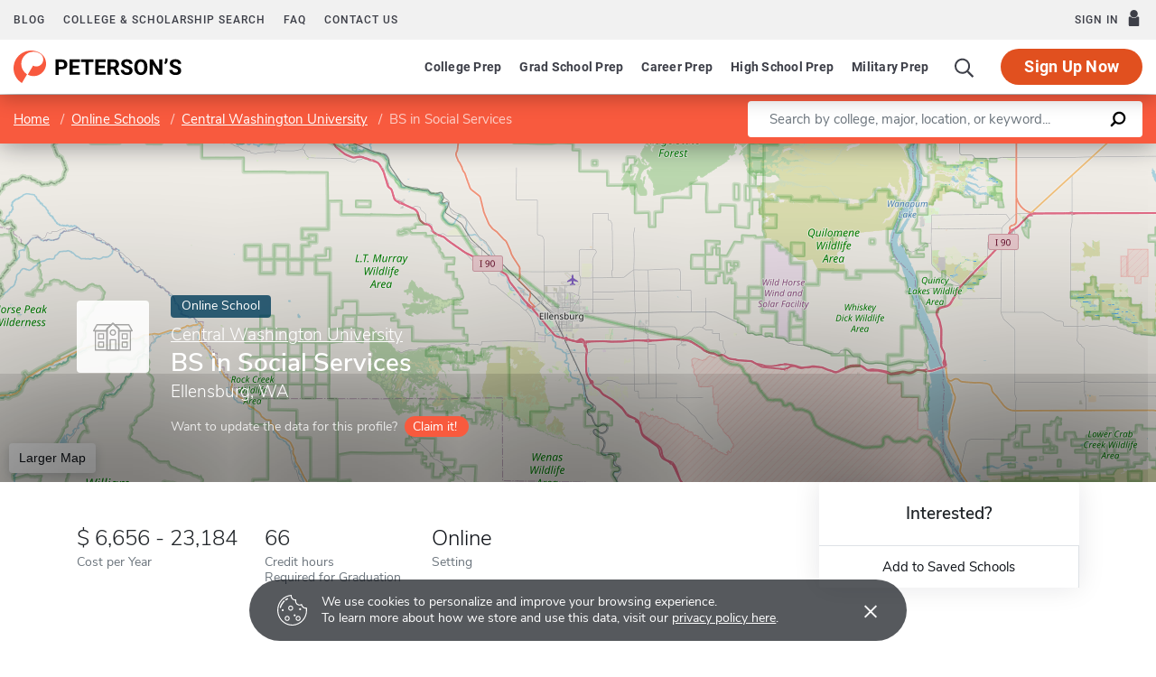

--- FILE ---
content_type: application/javascript; charset=utf-8
request_url: https://www.petersons.com/new/2732.js?id=3a986b78834b9836
body_size: 5255
content:
"use strict";(self.webpackChunkpcom=self.webpackChunkpcom||[]).push([[2732],{78879:(n,e,t)=>{t.d(e,{Z:()=>s});var i=t(27897),r=t.n(i),o=t(1519),a=t.n(o)()(r());a.push([n.id,".dtcApp .cookie-banner{display:none!important}.cookie-banner{background-color:rgba(15,19,25,.7);border-radius:5px;bottom:10px;display:none;font-size:.875rem;left:10px;min-height:60px;position:fixed;right:10px}@media (max-width:767px){.cookie-banner .container{max-width:none}}@media (min-width:768px){.cookie-banner{border-radius:99px;left:0;margin-left:auto;margin-right:auto;right:0;width:728px}}.cookie-banner.show{align-items:center;display:flex;z-index:100}.cookie-banner svg{fill:#fff;width:36px}.cookie-banner svg+div>div{line-height:1.3}.cookie-banner .text-white{color:#fff}.cookie-banner .banner-close{font-size:30px;height:30px;min-width:30px}@media (max-width:767px){.cookie-banner .banner-close{justify-content:center!important;position:absolute;right:5px;top:5px}}.cookie-banner .banner-close:hover{cursor:pointer}.cookie-banner__content{align-items:center;display:flex;flex-grow:1;width:100%}.cookie-banner__close{background:none;border:none;box-shadow:none;margin-left:auto;padding:0}","",{version:3,sources:["webpack://./node_modules/@pcom/ui/js/components/CookieBanner.vue"],names:[],mappings:"AA8HI,uBACI,sBA7HR,CAiIA,eAOI,kCAAA,CACA,iBAAA,CAHA,WAAA,CAJA,YAAA,CAQA,iBAAA,CAHA,SAAA,CAJA,eAAA,CACA,cAAA,CACA,UAzHJ,CAgII,yBACI,0BACI,cA9HV,CACF,CAiII,yBAjBJ,eAuBQ,kBAAA,CAHA,MAAA,CACA,gBAAA,CACA,iBAAA,CAHA,OAAA,CADA,WAzHN,CACF,CAgII,oBAEI,kBAAA,CADA,YAAA,CAEA,WA9HR,CAiII,mBAEI,SAAA,CADA,UA9HR,CAiIQ,2BACI,eA/HZ,CAmII,2BACI,UAjIR,CAoII,6BAGI,cAAA,CADA,WAAA,CADA,cAhIR,CAoIQ,yBALJ,6BASQ,gCAAA,CAHA,iBAAA,CAEA,SAAA,CADA,OA/HV,CACF,CAmIQ,mCACI,cAjIZ,CAsIA,wBAII,kBAAA,CAFA,YAAA,CACA,WAAA,CAFA,UAhIJ,CAsIA,sBAII,eAAA,CADA,WAAA,CAEA,eAAA,CAHA,gBAAA,CADA,SA/HJ",sourcesContent:["//--------------------------------------------------------------\n// Variable overrides\n//--------------------------------------------------------------\n$assetBasePath: '~@trikoder/trim/src/';\n\n@import '~pelinkovac/scss/all';\n@import \"../../../../@trikoder/trim/src/scss/library/variables\";\n@import \"../../../../@trikoder/trim/src/scss/library/projectMixins\";\n@import \"../../../../@trikoder/trim/src/scss/library/projectFunctions\";\n\n\n\n\n\n\n\n\n\n\n\n\n\n\n\n\n\n\n\n\n\n\n\n\n\n\n\n\n\n\n\n\n\n\n\n\n\n\n\n\n\n\n\n\n\n\n\n\n\n\n\n\n\n\n\n\n\n\n\n\n\n\n\n\n\n\n\n\n\n\n\n\n\n\n\n\n\n\n\n\n\n\n\n\n\n\n\n\n\n\n\n\n\n\n\n\n\n\n\n\n\n\n\n\n\n\n\n\n\n\n\n\n\n\n@import '@pu/scss/_sfc.scss';\n\n.dtcApp {\n    .cookie-banner {\n        display: none !important;\n    }\n}\n\n.cookie-banner {\n    display: none;\n    min-height: 60px;\n    position: fixed;\n    right: 10px;\n    bottom: 10px;\n    left: 10px;\n    background-color: rgba(15, 19, 25, 0.7);\n    border-radius: 5px;\n    font-size: rem(14);\n\n    @media (max-width: 767px) {\n        .container {\n            max-width: none;\n        }\n    }\n\n    @media (min-width: 768px) {\n        width: 728px;\n        right: 0;\n        left: 0;\n        margin-left: auto;\n        margin-right: auto;\n        border-radius: 99px;\n    }\n\n    &.show {\n        display: flex;\n        align-items: center;\n        z-index: 100;\n    }\n\n    svg {\n        width: 36px;\n        fill: white;\n\n        + div > div {\n            line-height: 1.3;\n        }\n    }\n\n    .text-white {\n        color: #fff;\n    }\n\n    .banner-close {\n        min-width: 30px;\n        height: 30px;\n        font-size: 30px;\n\n        @media (max-width: 767px) {\n            position: absolute;\n            top: 5px;\n            right: 5px;\n            justify-content: center !important;\n        }\n\n        &:hover {\n            cursor: pointer;\n        }\n    }\n}\n\n.cookie-banner__content {\n    width: 100%;\n    display: flex;\n    flex-grow: 1;\n    align-items: center;\n}\n\n.cookie-banner__close {\n    padding: 0;\n    margin-left: auto;\n    border: none;\n    background: none;\n    box-shadow: none;\n}\n"],sourceRoot:""}]);const s=a},1519:n=>{n.exports=function(n){var e=[];return e.toString=function(){return this.map((function(e){var t=n(e);return e[2]?"@media ".concat(e[2]," {").concat(t,"}"):t})).join("")},e.i=function(n,t,i){"string"==typeof n&&(n=[[null,n,""]]);var r={};if(i)for(var o=0;o<this.length;o++){var a=this[o][0];null!=a&&(r[a]=!0)}for(var s=0;s<n.length;s++){var c=[].concat(n[s]);i&&r[c[0]]||(t&&(c[2]?c[2]="".concat(t," and ").concat(c[2]):c[2]=t),e.push(c))}},e}},27897:n=>{function e(n,e){return function(n){if(Array.isArray(n))return n}(n)||function(n,e){var t=n&&("undefined"!=typeof Symbol&&n[Symbol.iterator]||n["@@iterator"]);if(null==t)return;var i,r,o=[],a=!0,s=!1;try{for(t=t.call(n);!(a=(i=t.next()).done)&&(o.push(i.value),!e||o.length!==e);a=!0);}catch(n){s=!0,r=n}finally{try{a||null==t.return||t.return()}finally{if(s)throw r}}return o}(n,e)||function(n,e){if(!n)return;if("string"==typeof n)return t(n,e);var i=Object.prototype.toString.call(n).slice(8,-1);"Object"===i&&n.constructor&&(i=n.constructor.name);if("Map"===i||"Set"===i)return Array.from(n);if("Arguments"===i||/^(?:Ui|I)nt(?:8|16|32)(?:Clamped)?Array$/.test(i))return t(n,e)}(n,e)||function(){throw new TypeError("Invalid attempt to destructure non-iterable instance.\nIn order to be iterable, non-array objects must have a [Symbol.iterator]() method.")}()}function t(n,e){(null==e||e>n.length)&&(e=n.length);for(var t=0,i=new Array(e);t<e;t++)i[t]=n[t];return i}n.exports=function(n){var t=e(n,4),i=t[1],r=t[3];if(!r)return i;if("function"==typeof btoa){var o=btoa(unescape(encodeURIComponent(JSON.stringify(r)))),a="sourceMappingURL=data:application/json;charset=utf-8;base64,".concat(o),s="/*# ".concat(a," */"),c=r.sources.map((function(n){return"/*# sourceURL=".concat(r.sourceRoot||"").concat(n," */")}));return[i].concat(c).concat([s]).join("\n")}return[i].join("\n")}},93379:(n,e,t)=>{var i,r=function(){return void 0===i&&(i=Boolean(window&&document&&document.all&&!window.atob)),i},o=function(){var n={};return function(e){if(void 0===n[e]){var t=document.querySelector(e);if(window.HTMLIFrameElement&&t instanceof window.HTMLIFrameElement)try{t=t.contentDocument.head}catch(n){t=null}n[e]=t}return n[e]}}(),a=[];function s(n){for(var e=-1,t=0;t<a.length;t++)if(a[t].identifier===n){e=t;break}return e}function c(n,e){for(var t={},i=[],r=0;r<n.length;r++){var o=n[r],c=e.base?o[0]+e.base:o[0],l=t[c]||0,A="".concat(c," ").concat(l);t[c]=l+1;var d=s(A),u={css:o[1],media:o[2],sourceMap:o[3]};-1!==d?(a[d].references++,a[d].updater(u)):a.push({identifier:A,updater:m(u,e),references:1}),i.push(A)}return i}function l(n){var e=document.createElement("style"),i=n.attributes||{};if(void 0===i.nonce){var r=t.nc;r&&(i.nonce=r)}if(Object.keys(i).forEach((function(n){e.setAttribute(n,i[n])})),"function"==typeof n.insert)n.insert(e);else{var a=o(n.insert||"head");if(!a)throw new Error("Couldn't find a style target. This probably means that the value for the 'insert' parameter is invalid.");a.appendChild(e)}return e}var A,d=(A=[],function(n,e){return A[n]=e,A.filter(Boolean).join("\n")});function u(n,e,t,i){var r=t?"":i.media?"@media ".concat(i.media," {").concat(i.css,"}"):i.css;if(n.styleSheet)n.styleSheet.cssText=d(e,r);else{var o=document.createTextNode(r),a=n.childNodes;a[e]&&n.removeChild(a[e]),a.length?n.insertBefore(o,a[e]):n.appendChild(o)}}function p(n,e,t){var i=t.css,r=t.media,o=t.sourceMap;if(r?n.setAttribute("media",r):n.removeAttribute("media"),o&&"undefined"!=typeof btoa&&(i+="\n/*# sourceMappingURL=data:application/json;base64,".concat(btoa(unescape(encodeURIComponent(JSON.stringify(o))))," */")),n.styleSheet)n.styleSheet.cssText=i;else{for(;n.firstChild;)n.removeChild(n.firstChild);n.appendChild(document.createTextNode(i))}}var f=null,h=0;function m(n,e){var t,i,r;if(e.singleton){var o=h++;t=f||(f=l(e)),i=u.bind(null,t,o,!1),r=u.bind(null,t,o,!0)}else t=l(e),i=p.bind(null,t,e),r=function(){!function(n){if(null===n.parentNode)return!1;n.parentNode.removeChild(n)}(t)};return i(n),function(e){if(e){if(e.css===n.css&&e.media===n.media&&e.sourceMap===n.sourceMap)return;i(n=e)}else r()}}n.exports=function(n,e){(e=e||{}).singleton||"boolean"==typeof e.singleton||(e.singleton=r());var t=c(n=n||[],e);return function(n){if(n=n||[],"[object Array]"===Object.prototype.toString.call(n)){for(var i=0;i<t.length;i++){var r=s(t[i]);a[r].references--}for(var o=c(n,e),l=0;l<t.length;l++){var A=s(t[l]);0===a[A].references&&(a[A].updater(),a.splice(A,1))}t=o}}}},92732:(n,e,t)=>{t.r(e),t.d(e,{default:()=>c});const i={name:"CookieBanner",data:()=>({isVisible:!1}),computed:{elClass(){return{show:this.isVisible}}},created(){try{localStorage.getItem("cookieNotification2")||(this.isVisible=!0,document.body.classList.add("notification-show"))}catch(n){}},methods:{dismiss(){this.isVisible=!1,document.body.classList.remove("notification-show");try{localStorage.setItem("cookieNotification2",!0)}catch(n){}}}};var r=t(93379),o=t.n(r),a=t(78879),s={insert:"head",singleton:!1};o()(a.Z,s);a.Z.locals;const c=(0,t(51900).Z)(i,(function(){var n=this,e=n.$createElement,t=n._self._c||e;return t("div",{staticClass:"cookie-banner",class:n.elClass},[t("div",{staticClass:"container"},[t("div",{staticClass:"d-flex align-items-center py-3 p-md-3"},[t("svg",{staticClass:"d-none d-md-inline-block mr-3",staticStyle:{"enable-background":"new 0 0 60 59.9"},attrs:{id:"Layer_1",version:"1.1",xmlns:"http://www.w3.org/2000/svg","xmlns:xlink":"http://www.w3.org/1999/xlink",x:"0px",y:"0px",viewBox:"0 0 60 59.9","xml:space":"preserve"}},[t("g",[t("path",{attrs:{d:"M59.7,25.6c0-0.3-0.2-0.5-0.4-0.7c-0.2-0.2-0.5-0.2-0.8-0.2c-3.8,0.8-7.5-1.6-8.3-5.3\n                    c-0.1-0.2-0.1-0.5-0.1-0.7c-0.1-0.5-0.6-0.9-1.1-0.9c-0.1,0-0.3,0.1-0.4,0.1c-3.3,2-7.6,0.9-9.6-2.4c-1-1.6-1.2-3.6-0.7-5.4\n                    c0.1-0.5-0.2-1.1-0.7-1.2c-0.1,0-0.3,0-0.4,0c-3.8,0.6-7.4-1.9-8-5.7c-0.1-0.7-0.1-1.4,0-2c0-0.3-0.1-0.6-0.3-0.8\n                    C28.6,0.1,28.3,0,28,0C11.5,1.1-1,15.4,0.1,31.9C1.2,48.5,15.5,61,32,59.9c15.8-1.1,28-14.1,28-29.9C60,28.5,59.9,27,59.7,25.6z\n                     M33.1,57.8c-1,0.1-2.1,0.2-3.1,0.2c-15.5,0-28-12.6-27.9-28.1C2.1,15.6,12.8,3.6,27,2.1c0.1,4.9,4.1,8.8,9,8.8h0.1\n                    c0,0.3-0.1,0.7-0.1,1c0,5,4,9,9,9c1.1,0,2.3-0.2,3.3-0.6c1.1,4.2,5.2,7,9.5,6.6C59.5,42.2,48.4,56.1,33.1,57.8z"}}),n._v(" "),t("path",{staticClass:"st0",attrs:{d:"M27,20.9c-2.8,0-5,2.2-5,5s2.2,5,5,5s5-2.2,5-5C32,23.2,29.8,20.9,27,20.9z M27,28.9c-1.7,0-3-1.3-3-3\n                    s1.3-3,3-3s3,1.3,3,3S28.7,28.9,27,28.9z"}}),n._v(" "),t("path",{staticClass:"st0",attrs:{d:"M20,40.9c-2.8,0-5,2.2-5,5s2.2,5,5,5s5-2.2,5-5C25,43.2,22.8,40.9,20,40.9z M20,48.9c-1.7,0-3-1.3-3-3\n                    s1.3-3,3-3s3,1.3,3,3S21.7,48.9,20,48.9z"}}),n._v(" "),t("path",{staticClass:"st0",attrs:{d:"M42,40.9c-2.8,0-5,2.2-5,5s2.2,5,5,5s5-2.2,5-5C47,43.2,44.8,40.9,42,40.9z M42,48.9c-1.7,0-3-1.3-3-3\n                    s1.3-3,3-3s3,1.3,3,3S43.7,48.9,42,48.9z"}}),n._v(" "),t("circle",{staticClass:"st0",attrs:{cx:"11",cy:"29.9",r:"2"}}),n._v(" "),t("circle",{staticClass:"st0",attrs:{cx:"35",cy:"39.9",r:"2"}}),n._v(" "),t("circle",{staticClass:"st0",attrs:{cx:"46",cy:"27.9",r:"2"}}),n._v(" "),t("path",{staticClass:"st0",attrs:{d:"M17.1,11c0.2,0,0.5-0.1,0.7-0.2c1-0.7,2.1-1.4,3.2-1.9c0.6-0.3,0.9-1.1,0.6-1.7c-0.3-0.6-1.1-0.9-1.7-0.6\n                    c-1.2,0.6-2.4,1.3-3.5,2.1c-0.6,0.4-0.7,1.2-0.3,1.7C16.3,10.8,16.7,11,17.1,11z"}}),n._v(" "),t("path",{staticClass:"st0",attrs:{d:"M14.8,11.5c-0.5-0.5-1.3-0.5-1.8-0.1c-3.7,3.5-6.5,8-8,12.8c-0.2,0.7,0.2,1.4,0.8,1.6c0.1,0,0.2,0.1,0.4,0.1\n                    c0.5,0,1-0.3,1.2-0.9c1.3-4.5,3.9-8.5,7.3-11.7C15.3,12.8,15.3,12,14.8,11.5z"}})])]),n._v(" "),t("div",{staticClass:"cookie-banner__content"},[n._m(0),n._v(" "),t("button",{staticClass:"cookie-banner__close",attrs:{"aria-label":"Accept cookies"},on:{click:n.dismiss}},[t("span",{staticClass:"banner-close d-flex align-items-center justify-content-end ml-3 text-white"},[n._v("×")])])])])])])}),[function(){var n=this,e=n.$createElement,t=n._self._c||e;return t("div",{staticClass:"mr-5 mr-md-0"},[t("p",{staticClass:"d-inline d-md-block mb-0 text-white text-14"},[n._v("We use cookies to personalize and improve your browsing experience. ")]),n._v(" "),t("p",{staticClass:"d-inline d-md-block mb-0 text-white text-14"},[n._v("\n                        To learn more about how we store and use this data, visit our\n                        "),t("a",{staticClass:"text-white",attrs:{href:"/privacy-policy.aspx",target:"_blank"}},[t("u",[n._v("privacy policy here")])]),n._v(".\n                    ")])])}],!1,null,null,null).exports},51900:(n,e,t)=>{function i(n,e,t,i,r,o,a,s){var c,l="function"==typeof n?n.options:n;if(e&&(l.render=e,l.staticRenderFns=t,l._compiled=!0),i&&(l.functional=!0),o&&(l._scopeId="data-v-"+o),a?(c=function(n){(n=n||this.$vnode&&this.$vnode.ssrContext||this.parent&&this.parent.$vnode&&this.parent.$vnode.ssrContext)||"undefined"==typeof __VUE_SSR_CONTEXT__||(n=__VUE_SSR_CONTEXT__),r&&r.call(this,n),n&&n._registeredComponents&&n._registeredComponents.add(a)},l._ssrRegister=c):r&&(c=s?function(){r.call(this,(l.functional?this.parent:this).$root.$options.shadowRoot)}:r),c)if(l.functional){l._injectStyles=c;var A=l.render;l.render=function(n,e){return c.call(e),A(n,e)}}else{var d=l.beforeCreate;l.beforeCreate=d?[].concat(d,c):[c]}return{exports:n,options:l}}t.d(e,{Z:()=>i})}}]);
//# sourceMappingURL=2732.js.map?id=3a986b78834b9836